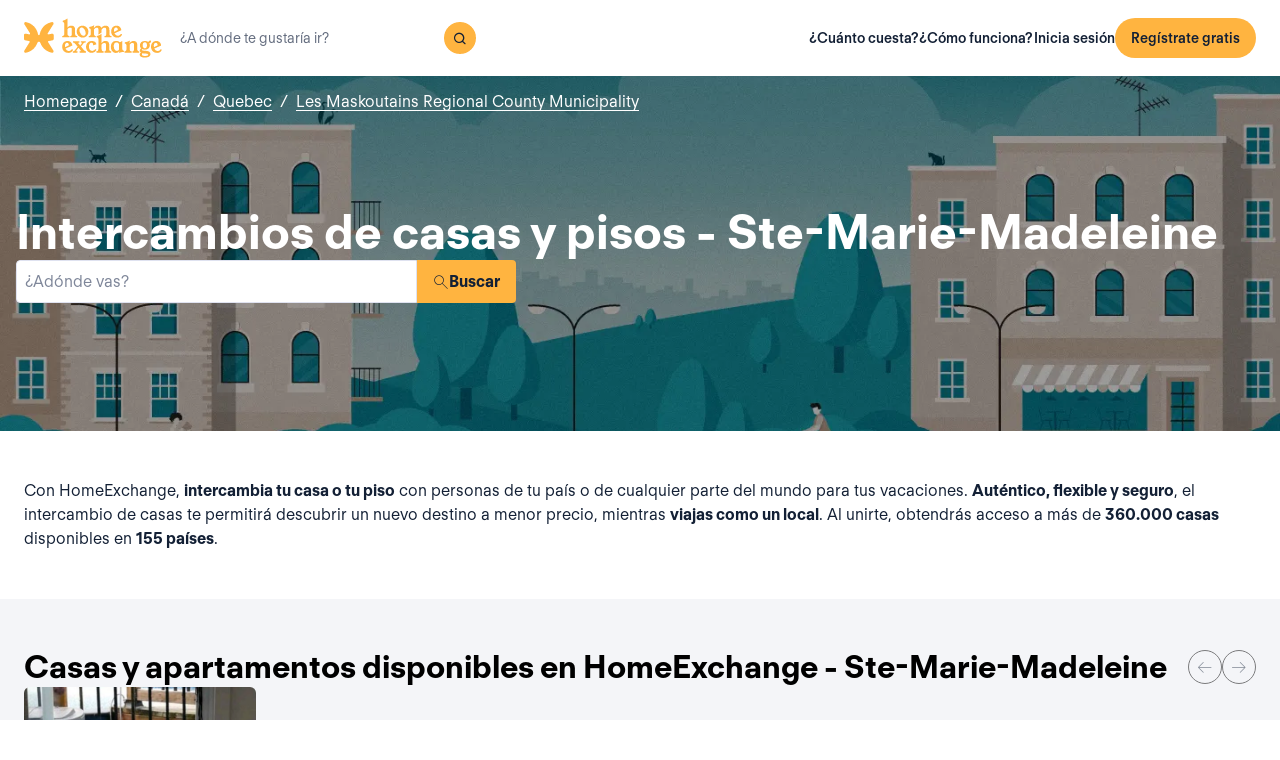

--- FILE ---
content_type: text/html; charset=utf-8
request_url: https://www.homeexchange.com/es/intercambio-casas-canada/quebec/les-maskoutains/ste-marie-madeleine
body_size: 15120
content:
<!DOCTYPE html><html lang="es" data-theme="regular"><head><meta charSet="utf-8"/><meta name="viewport" content="width=device-width, initial-scale=1"/><link rel="preload" as="image" href="https://image.homeexchange.fr/images/website/migration/footer/collection-footer.webp"/><link rel="preload" as="image" href="https://image.homeexchange.fr/images/website/migration/landing-page/he-logo-collection-white.svg"/><link rel="preload" as="image" href="https://image.homeexchange.fr/images/website/migration/footer/background-footer.webp"/><link rel="preload" as="image" href="https://image.homeexchange.fr/images/website/migration/destinations-pages/hero-background/default-destination-bg.webp"/><link rel="stylesheet" href="/_next/static/css/6d647b418a47e74e.css" data-precedence="next"/><link rel="stylesheet" href="/_next/static/css/b68128d5a81fd4dc.css" data-precedence="next"/><link rel="stylesheet" href="/_next/static/css/68627b6c95243c67.css" data-precedence="next"/><link rel="preload" as="script" fetchPriority="low" href="/_next/static/chunks/webpack-dbb2e7fe4e6a6483.js"/><script src="/_next/static/chunks/0937d497-44abb0f9355ace92.js" async=""></script><script src="/_next/static/chunks/470-0918ee5b8d87d2e7.js" async=""></script><script src="/_next/static/chunks/main-app-9456cb015476518f.js" async=""></script><script src="/_next/static/chunks/482-598eec787a3e3b8a.js" async=""></script><script src="/_next/static/chunks/232-119a4efcec9cadf3.js" async=""></script><script src="/_next/static/chunks/app/global-error-ebd16d4dfbd38eba.js" async=""></script><script src="/_next/static/chunks/920-1a36c72d6372ff12.js" async=""></script><script src="/_next/static/chunks/468-a19323dffbb290cd.js" async=""></script><script src="/_next/static/chunks/114-9f8c2422dd3e8b8f.js" async=""></script><script src="/_next/static/chunks/app/layout-e11c760501e2d81e.js" async=""></script><script src="/_next/static/chunks/app/(layoutClassic)/%5Blang%5D/destination/page-843ddeaf4c0c6182.js" async=""></script><title>Intercambio de casa: Ste-Marie-Madeleine, Canadá - HomeExchange</title><meta name="description" content="Ste-Marie-Madeleine, Canadá : Alójate gratis gracias al intercambio de casas y ahorra parte de tu \npresupuesto vacacional. En HomeExchange, casas en todo el mundo te están \nesperando."/><link rel="canonical" href="https://front-web-production.front.homeexchange.com/es/intercambio-casas-canada/quebec/les-maskoutains/ste-marie-madeleine"/><link rel="alternate" hrefLang="fr-FR" href="https://front-web-production.front.homeexchange.fr/echange-maison-canada/quebec/les-maskoutains/ste-marie-madeleine"/><link rel="alternate" hrefLang="x-default" href="https://front-web-production.front.homeexchange.com/home-exchange-canada/quebec/les-maskoutains/ste-marie-madeleine"/><link rel="alternate" hrefLang="es-ES" href="https://front-web-production.front.homeexchange.com/es/intercambio-casas-canada/quebec/les-maskoutains/ste-marie-madeleine"/><link rel="alternate" hrefLang="it-IT" href="https://front-web-production.front.homeexchange.it/scambio-casa-canada/quebec/les-maskoutains/ste-marie-madeleine"/><link rel="alternate" hrefLang="pt-PT" href="https://front-web-production.front.homeexchange.com/pt/troca-casa-canada/quebec/les-maskoutains/ste-marie-madeleine"/><link rel="alternate" hrefLang="pt-BR" href="https://front-web-production.front.homeexchange.com/pt/troca-casa-canada/quebec/les-maskoutains/ste-marie-madeleine"/><link rel="alternate" hrefLang="nl-NL" href="https://front-web-production.front.homeexchange.com/nl/huizen-ruil-canada/quebec/les-maskoutains/ste-marie-madeleine"/><link rel="alternate" hrefLang="en-US" href="https://front-web-production.front.homeexchange.com/home-exchange-canada/quebec/les-maskoutains/ste-marie-madeleine"/><link rel="alternate" hrefLang="de-DE" href="https://front-web-production.front.homeexchange.com/de/haus-tausch-canada/quebec/les-maskoutains/ste-marie-madeleine"/><link rel="alternate" hrefLang="da-DK" href="https://front-web-production.front.homeexchange.com/da/boligbytte-canada/quebec/les-maskoutains/ste-marie-madeleine"/><link rel="alternate" hrefLang="sv-SE" href="https://front-web-production.front.homeexchange.com/sv/hembyte-canada/quebec/les-maskoutains/ste-marie-madeleine"/><link rel="alternate" hrefLang="hr-HR" href="https://front-web-production.front.homeexchange.com/hr/zamjena-domova-canada/quebec/les-maskoutains/ste-marie-madeleine"/><link rel="alternate" hrefLang="nb-NO" href="https://front-web-production.front.homeexchange.com/nb/bolig-bytte-canada/quebec/les-maskoutains/ste-marie-madeleine"/><meta property="og:title" content="Intercambio de casa: Ste-Marie-Madeleine, Canadá - HomeExchange"/><meta property="og:description" content="Ste-Marie-Madeleine, Canadá : Alójate gratis gracias al intercambio de casas y ahorra parte de tu \npresupuesto vacacional. En HomeExchange, casas en todo el mundo te están \nesperando."/><meta property="og:site_name" content="HomeExchange"/><meta property="og:image" content="https://d2kzpkef14nfxb.cloudfront.net/images/website/meta-facebook/he_sharing.jpg"/><meta property="og:image:height" content="1200"/><meta property="og:image:width" content="630"/><meta property="og:type" content="website"/><meta name="twitter:card" content="summary_large_image"/><meta name="twitter:title" content="Intercambio de casa: Ste-Marie-Madeleine, Canadá - HomeExchange"/><meta name="twitter:description" content="Ste-Marie-Madeleine, Canadá : Alójate gratis gracias al intercambio de casas y ahorra parte de tu \npresupuesto vacacional. En HomeExchange, casas en todo el mundo te están \nesperando."/><meta name="twitter:image" content="https://d2kzpkef14nfxb.cloudfront.net/images/website/meta-facebook/he_sharing.jpg"/><meta name="twitter:image:height" content="1200"/><meta name="twitter:image:width" content="630"/><link rel="icon" href="/favicon.ico" type="image/x-icon" sizes="256x256"/><script src="/_next/static/chunks/polyfills-42372ed130431b0a.js" noModule=""></script></head><body><div hidden=""><!--$--><!--/$--></div><nav class="_navigation-bar_1oaxl_59 _is-light_1oaxl_69"><div class="_navigation-bar-left_1oaxl_108"><a href="/es/"><picture><source media="(min-width: 641px)"/><img height="30" src="https://image.homeexchange.fr/images/website/migration/navigation/logo-symbol.svg" alt="HomeExchange regular logo" class="_no-border_t81ta_80 _is-auto_t81ta_74 _logo-small_1oaxl_132"/></picture><picture><source media="(min-width: 641px)"/><img height="40" src="https://image.homeexchange.fr/images/website/migration/navigation/logo-integral.svg" alt="HomeExchange regular logo" class="_no-border_t81ta_80 _is-auto_t81ta_74 _logo-large_1oaxl_140"/></picture></a><form class="_search-bar_4y1x0_59 _search-bar_1oaxl_75"><div class="_search-wrapper_4y1x0_63"><input aria-activedescendant="" aria-autocomplete="list" aria-controls="downshift-_R_4mbrb_-menu" aria-expanded="false" aria-labelledby="downshift-_R_4mbrb_-label" autoComplete="off" id="downshift-_R_4mbrb_-input" role="combobox" type="text" placeholder="¿A dónde te gustaría ir?" class="_search-input_4y1x0_67" name="navbar-search" value=""/><button class="_button_1buw8_59 _is-icon-only_1buw8_88 _is-small_1buw8_91 _is-primary_1buw8_111 _search-button_4y1x0_87"><i class="icon ds-icon-magnifying-glass-rebranding is-medium"></i></button><ul class="_suggestions-list_4y1x0_94" id="downshift-_R_4mbrb_-menu" role="listbox" aria-labelledby="downshift-_R_4mbrb_-label" style="display:none"></ul></div></form></div><div class="_logged-out-menu_ma44l_59"><button class="_button_1buw8_59 _is-small_1buw8_91 _is-primary_1buw8_111 _logged-out-menu-button-mobile_ma44l_224" aria-label="Regístrate gratis">Regístrate gratis</button><button class="_button_1buw8_59 _is-icon-only_1buw8_88 _is-small_1buw8_91 _is-secondary_1buw8_115 _is-light_1buw8_123 _logged-out-menu-button-mobile_ma44l_224"><i class="icon ds-icon-menu-rebranding is-medium"></i></button><div class="_logged-out-menu-content_ma44l_65 _is-light_ma44l_183"><a href="https://www.homeexchange.com/es/p/subscription-homeexchange-es" class="_logged-out-menu-button-link_ma44l_79">¿Cuánto cuesta?</a><a href="https://www.homeexchange.com/es/p/como-funciona-es" class="_logged-out-menu-button-link_ma44l_79">¿Cómo funciona?</a><hr/><button class="_logged-out-menu-button-link_ma44l_79">Inicia sesión</button><button class="_button_1buw8_59 _is-primary_1buw8_111 _logged-out-menu-button-signup_ma44l_214" aria-label="Regístrate gratis">Regístrate gratis</button></div></div></nav><script type="application/ld+json">{"@context":"https://schema.org","@type":"BreadcrumbList","itemListElement":[{"@type":"ListItem","position":1,"name":"Homepage","item":"https://front-web-production.front.homeexchange.com/es/"},{"@type":"ListItem","position":2,"name":"Canadá","item":"https://front-web-production.front.homeexchange.com/es/intercambio-casas-canada"},{"@type":"ListItem","position":3,"name":"Quebec","item":"https://front-web-production.front.homeexchange.com/es/intercambio-casas-canada/quebec"},{"@type":"ListItem","position":4,"name":"Les Maskoutains Regional County Municipality","item":"https://front-web-production.front.homeexchange.com/es/intercambio-casas-canada/quebec/les-maskoutains-regional-county-municipality"},{"@type":"ListItem","position":5,"name":"Ste-Marie-Madeleine"}]}</script><section class="_hero_1rive_59 _is-medium_1rive_91 _cover_1rive_85"><div class="_hero-top-left_1rive_133"><nav class="_breadcrumbs_1h8xv_59 _color-inverted_1h8xv_71" aria-label="breadcrumbs"><ol><li><a href="/es/" class="_link_1wpqf_59 _is-inverted_1wpqf_83 _is-underlined_1wpqf_95 _breadcrumbs-link_1h8xv_66">Homepage</a><span>/</span></li><li><a href="/es/intercambio-casas-canada" class="_link_1wpqf_59 _is-inverted_1wpqf_83 _is-underlined_1wpqf_95 _breadcrumbs-link_1h8xv_66">Canadá</a><span>/</span></li><li><a href="/es/intercambio-casas-canada/quebec" class="_link_1wpqf_59 _is-inverted_1wpqf_83 _is-underlined_1wpqf_95 _breadcrumbs-link_1h8xv_66">Quebec</a><span>/</span></li><li><a href="/es/intercambio-casas-canada/quebec/les-maskoutains-regional-county-municipality" class="_link_1wpqf_59 _is-inverted_1wpqf_83 _is-underlined_1wpqf_95 _breadcrumbs-link_1h8xv_66">Les Maskoutains Regional County Municipality</a></li></ol></nav></div><div class="_hero-body_1rive_71 _cover_1rive_85"><div class="_container_s5hqu_59"><div class="_title-container_kq6yl_59 _color-inverted_kq6yl_62"><h1 class="_title_kq6yl_59 _is-1_kq6yl_91">Intercambios de casas y pisos - Ste-Marie-Madeleine</h1></div><div class="_autocomplete_1st1t_59"><form class="_autocomplete-container_1st1t_68"><div class="_input-button-container_1st1t_73"><label id="hero-search-bar-label" for="hero-search-bar-input" hidden="">¿Adónde vas?</label><input class="_autocomplete-input_1st1t_79" type="text" placeholder="¿Adónde vas?" aria-activedescendant="" aria-autocomplete="list" aria-controls="hero-search-bar-menu" aria-expanded="false" aria-labelledby="hero-search-bar-label" autoComplete="off" id="hero-search-bar-input" role="combobox" value=""/><button aria-label="Buscar" class="_autocomplete-button_1st1t_93"><i class="icon ds-icon-search is-medium"></i>Buscar</button></div></form><ul class="_suggestions-container_1st1t_117" id="hero-search-bar-menu" role="listbox" aria-labelledby="hero-search-bar-label" data-test="false" aria-busy="true"></ul></div></div></div><img src="https://image.homeexchange.fr/images/website/migration/destinations-pages/hero-background/default-destination-bg.webp" alt="Ste-Marie-Madeleine" class="_image_1rive_111 _cover_1rive_85"/></section><section class="_section_147ce_59"><div class="_content_147ce_62 _has-medium-padding_147ce_71"><div class="_container_s5hqu_59"><div class="_text_12s8z_59 _color-primary_12s8z_80">Con HomeExchange, <b>intercambia tu casa o tu piso</b> con personas de tu país o de cualquier parte del mundo para tus vacaciones. <b>Auténtico, flexible y seguro</b>, el intercambio de casas te permitirá descubrir un nuevo destino a menor precio, mientras <b>viajas como un local</b>. Al unirte, obtendrás acceso a más de <b>360.000 casas</b> disponibles en <b>155 países</b>.</div></div></div></section><section class="_section_147ce_59"><div class="_content_147ce_62 _has-medium-padding_147ce_71"><div class="_container_s5hqu_59"><div class="_flex_pd8jv_59 _flex-row_pd8jv_64 _justify-space-between_pd8jv_79 _align-center_pd8jv_91 _nowrap_pd8jv_100 _is-full-width_pd8jv_109 _gap-1_pd8jv_149"><div class="_title-container_kq6yl_59"><h2 class="_title_kq6yl_59 _is-2_kq6yl_104">Casas y apartamentos disponibles en HomeExchange - Ste-Marie-Madeleine</h2></div><div class="_flex_pd8jv_59 _flex-row_pd8jv_64 _justify-start_pd8jv_70 _align-start_pd8jv_85 _nowrap_pd8jv_100 _gap-2_pd8jv_152 _hide-on-mobile_pd8jv_121"><button class="_icon-button_tbb98_59 _disabled_tbb98_77 _size-medium_tbb98_71" aria-label="Previous" disabled=""><i class="icon ds-icon-arrow-thin is-medium"></i></button><button class="_icon-button_tbb98_59 _disabled_tbb98_77 _size-medium_tbb98_71" aria-label="Next" disabled=""><i class="icon ds-icon-arrow-thin-right is-medium"></i></button></div></div><div class="_carousel_1wuxn_59"><ul class="_carousel-content_1wuxn_63 _gap-8_1wuxn_101"><li class="_carousel-item_swuhb_59" style="width:100px;flex-shrink:0"><div class="_card_55lqx_59 _card-list_55lqx_95"><a class="_card-title-link_55lqx_352" target="_blank" title="Casa de David" href="/es/casas-de-vacaciones/1983575" rel="noreferrer noopener"></a><div class="_tag_55lqx_114"></div><div class="_card-img-wrapper_55lqx_75"><div class="_card-slider-container_55lqx_69"><div class="_card-slider-wrapper_55lqx_234"><div class="_card-slider-item_55lqx_239"><img class="_card-img_55lqx_75" src="https://image.homeexchange.fr/images/home/3824106/1983575/1825086262013462.jpg" alt="Casa de David" loading="lazy"/></div></div></div><button class="_card-img-user-button_55lqx_85" aria-label="User image"><img class="_card-img-user_55lqx_85" src="https://image.homeexchange.fr/images/user/3824106/1825768681480969.jpg" alt="Casa de David" width="56" height="56" loading="lazy"/></button><div class="_card-icons_55lqx_269"></div></div><div class="_card-content_55lqx_72"><div class="_card-title-wrapper_55lqx_323"><div class="_card-title-content_55lqx_330"><i class="icon ds-icon-checkbox-fill is-large is-secondary _card-verify_55lqx_320"></i><span class="_card-title-content-text_55lqx_330"><div class="_title-container_kq6yl_59"><h3 class="_title_kq6yl_59 _is-3_kq6yl_114 _card-title_55lqx_323" title="Casa de David">Casa de David</h3></div></span></div></div><div class="_flex_pd8jv_59 _flex-column_pd8jv_67 _justify-start_pd8jv_70 _align-start_pd8jv_85 _wrap_pd8jv_97 _is-full-width_pd8jv_109 _gap-1_pd8jv_149"><div class="_text_12s8z_59 _color-primary_12s8z_80 _card-location_55lqx_369">Canadá, Ste-Marie-Madeleine</div><div class="_text_12s8z_59 _color-primary_12s8z_80">3 dormitorios<span class="_card-dot_55lqx_391">•</span>4 camas</div></div><div class="_card-footer_55lqx_395"><div class="_card-gp-wrapper_55lqx_400"><div class="_text_12s8z_59 _color-primary_12s8z_80 _card-gp_55lqx_400">150 GuestPoints / noche</div></div></div></div></div></li></ul></div><div class="_block_if75d_59 _has-text-right_if75d_77"><a href="/es/search-v2/ste-marie-madeleine" class="_link_1wpqf_59 _is-primary_1wpqf_71 _is-underlined_1wpqf_95">Ver más casas</a></div></div></div></section><section class="_section_147ce_59"><div class="_content_147ce_62 _has-medium-padding_147ce_71"><div class="_container_s5hqu_59"><div class="_title-container_kq6yl_59"><h2 class="_title_kq6yl_59 _is-2_kq6yl_104">¿Cómo funciona el intercambio de casas?</h2></div><div class="_text_12s8z_59 _color-primary_12s8z_80">En HomeExchange es gratis registrarse, después los miembros pueden abonar la cuota anual de 175 € para tener acceso a intercambios de casas ilimitados durante un año.</div><div class="_columns_17a5v_59"><div class="_column_17a5v_59 _is-3_17a5v_218"><button class="_info-card_fprxc_59" type="button" aria-haspopup="dialog" aria-expanded="false" aria-controls="radix-_R_2u8lubsnqbrb_" data-state="closed"><i class="icon ds-icon-gp is-5xl is-secondary"></i><div class="_info-card-text_fprxc_71">GuestPoints</div></button><button class="_info-card_fprxc_59" type="button" aria-haspopup="dialog" aria-expanded="false" aria-controls="radix-_R_4u8lubsnqbrb_" data-state="closed"><i class="icon ds-icon-types_of_exchanges is-5xl is-secondary"></i><div class="_info-card-text_fprxc_71">Dos tipos de intercambio</div></button><button class="_info-card_fprxc_59" type="button" aria-haspopup="dialog" aria-expanded="false" aria-controls="radix-_R_6u8lubsnqbrb_" data-state="closed"><i class="icon ds-icon-membership is-5xl is-secondary"></i><div class="_info-card-text_fprxc_71">Los miembros de HomeExchange</div></button><button class="_info-card_fprxc_59" type="button" aria-haspopup="dialog" aria-expanded="false" aria-controls="radix-_R_8u8lubsnqbrb_" data-state="closed"><i class="icon ds-icon-guarantees is-5xl is-secondary"></i><div class="_info-card-text_fprxc_71">Las garantías de HomeExchange</div></button></div><div class="_column_17a5v_59"><video class="_video_1py8f_59 " poster="https://image.homeexchange.fr/images/website/migration/placeholders/poster_video_default.webp" controls=""><source src="https://d2kzpkef14nfxb.cloudfront.net/images/website/home_page/MASTER_CONVICTION_es.mp4" type="video/mp4"/><track kind="captions"/></video></div></div></div></div></section><section class="_section_147ce_59"><div class="_content_147ce_62 _has-medium-padding_147ce_71"><div class="_container_s5hqu_59"><div class="_title-container_kq6yl_59"><h2 class="_title_kq6yl_59 _is-2_kq6yl_104">Intercambio de casas de vacaciones - ste-marie-madeleine</h2></div><div class="_text_12s8z_59 _color-primary_12s8z_80">HomeExchange ha hecho posible que sus miembros puedan viajar a cualquier parte del mundo. No se preocupe por los gastos de alojamiento, ya que le garantizamos que encontrará una casa o apartamento para sus próximas vacaciones.</div><div class="_text_12s8z_59 _color-primary_12s8z_80">Gracias a nuestra amplia red, podrá compartir su casa o apartamento durante las vacaciones con personas de todo el mundo. HomeExchange no solo es gratuito, flexible y seguro, sino que además descubrirás un nuevo país mientras vives como un lugareño más.</div><div class="_text_12s8z_59 _color-primary_12s8z_80">¿A qué espera?  Únase a nosotros registrándose gratuitamente en nuestro sitio. ¡Una vez completado tu registro tendrás acceso a todo nuestro catálogo de casas y apartamentos situados en los lugares más bellos de todo el mundo!</div><a href="/es/#signup" class="_button_y1at0_59 _is-primary_y1at0_81 _is-medium_y1at0_278">Regístrate gratis</a></div></div></section><script type="application/ld+json">{"@context":"https://schema.org","@type":"FAQPage","mainEntity":[{"@type":"Question","name":"¿Cómo funciona el intercambio de casas?","acceptedAnswer":{"@type":"Answer","text":"Con HomeExchange puedes intercambiar tu casa recíprocamente con otro miembro o utilizar tus GuestPoints para hacer un intercambio no recíproco. Los GuestPoints son puntos que se consiguen al alojar a otros miembros en tu casa cuando haces intercambios no recíprocos. Todos los intercambios están cubiertos en caso de daños, robo y cancelación."}},{"@type":"Question","name":"¿Cuáles son las ventajas del intercambio de casas?","acceptedAnswer":{"@type":"Answer","text":"Es una forma responsable y económica de viajar de manera segura dentro de una comunidad de confianza. HomeExchange es el primer sitio web de intercambio de casas del mundo, con más de 270.000 casas en 145 países."}},{"@type":"Question","name":"¿Cuánto cuesta hacer un intercambio de casa en HomeExchange?","acceptedAnswer":{"@type":"Answer","text":"Gracias a la suscripción anual de HomeExchange, por 175 € al año, podrás organizar todos los intercambios que desees durante 12 meses, sin costes adicionales."}},{"@type":"Question","name":"¿Cómo funcionan las garantías de HomeExchange?","acceptedAnswer":{"@type":"Answer","text":"Las garantías de HomeExchange incluyen la reubicación en otro alojamiento en caso de cancelación por parte del anfitrión y un seguro en caso de daños o robo."}},{"@type":"Question","name":"¿Puedo intercambiar mi alojamiento si vivo de alquiler?","acceptedAnswer":{"@type":"Answer","text":"Sí, puedes hacer un intercambio de casa salvo que en el contrato de alquiler se estipule lo contrario. No es necesario avisar al propietario de la casa, porque no se trata de un subalquiler: de hecho, no hay intercambio monetario."}},{"@type":"Question","name":"¿Y si la situación sanitaria no me permite viajar?","acceptedAnswer":{"@type":"Answer","text":"En caso de cancelación por Covid, los GuestPoints que se hayan utilizado durante el intercambio se reembolsarán íntegramente. HomeExchange también ofrece el segundo año de suscripción gratis a los miembros que no pudieron hacer intercambios debido a la situación sanitaria."}},{"@type":"Question","name":"¿Tengo que intercambiar mi casa por otra similar?","acceptedAnswer":{"@type":"Answer","text":"No, puedes hacer intercambios con cualquier tipo de vivienda, no importa el tipo de casa que tengas: un pequeño estudio en la ciudad por un chalet junto al mar, una granja en el campo por una casa en una urbanización. Todo es posible porque siempre hay opciones para todos los gustos y deseos."}}]}</script><section class="_section_147ce_59"><div class="_content_147ce_62 _has-medium-padding_147ce_71"><div class="_container_s5hqu_59"><div class="_title-container_kq6yl_59"><h2 class="_title_kq6yl_59 _is-2_kq6yl_104">Preguntas Frecuentes</h2></div><div class="" data-orientation="vertical"><div data-state="closed" data-orientation="vertical" class="_accordion-item_1xzvb_59"><h3 data-orientation="vertical" data-state="closed" class="_accordion-header_1xzvb_68"><button type="button" aria-controls="radix-_R_jailubsnqbrb_" aria-expanded="false" data-state="closed" data-orientation="vertical" id="radix-_R_3ailubsnqbrb_" class="_accordion-trigger_1xzvb_73" data-radix-collection-item="">¿Cómo funciona el intercambio de casas?<i class="icon ds-icon-up-arrow is-medium"></i></button></h3><div data-state="closed" id="radix-_R_jailubsnqbrb_" hidden="" role="region" aria-labelledby="radix-_R_3ailubsnqbrb_" data-orientation="vertical" class="_accordion-content_1xzvb_93" style="--radix-accordion-content-height:var(--radix-collapsible-content-height);--radix-accordion-content-width:var(--radix-collapsible-content-width)"></div></div><div data-state="closed" data-orientation="vertical" class="_accordion-item_1xzvb_59"><h3 data-orientation="vertical" data-state="closed" class="_accordion-header_1xzvb_68"><button type="button" aria-controls="radix-_R_lailubsnqbrb_" aria-expanded="false" data-state="closed" data-orientation="vertical" id="radix-_R_5ailubsnqbrb_" class="_accordion-trigger_1xzvb_73" data-radix-collection-item="">¿Cuáles son las ventajas del intercambio de casas?<i class="icon ds-icon-up-arrow is-medium"></i></button></h3><div data-state="closed" id="radix-_R_lailubsnqbrb_" hidden="" role="region" aria-labelledby="radix-_R_5ailubsnqbrb_" data-orientation="vertical" class="_accordion-content_1xzvb_93" style="--radix-accordion-content-height:var(--radix-collapsible-content-height);--radix-accordion-content-width:var(--radix-collapsible-content-width)"></div></div><div data-state="closed" data-orientation="vertical" class="_accordion-item_1xzvb_59"><h3 data-orientation="vertical" data-state="closed" class="_accordion-header_1xzvb_68"><button type="button" aria-controls="radix-_R_nailubsnqbrb_" aria-expanded="false" data-state="closed" data-orientation="vertical" id="radix-_R_7ailubsnqbrb_" class="_accordion-trigger_1xzvb_73" data-radix-collection-item="">¿Cuánto cuesta hacer un intercambio de casa en HomeExchange?<i class="icon ds-icon-up-arrow is-medium"></i></button></h3><div data-state="closed" id="radix-_R_nailubsnqbrb_" hidden="" role="region" aria-labelledby="radix-_R_7ailubsnqbrb_" data-orientation="vertical" class="_accordion-content_1xzvb_93" style="--radix-accordion-content-height:var(--radix-collapsible-content-height);--radix-accordion-content-width:var(--radix-collapsible-content-width)"></div></div><div data-state="closed" data-orientation="vertical" class="_accordion-item_1xzvb_59"><h3 data-orientation="vertical" data-state="closed" class="_accordion-header_1xzvb_68"><button type="button" aria-controls="radix-_R_pailubsnqbrb_" aria-expanded="false" data-state="closed" data-orientation="vertical" id="radix-_R_9ailubsnqbrb_" class="_accordion-trigger_1xzvb_73" data-radix-collection-item="">¿Cómo funcionan las garantías de HomeExchange?<i class="icon ds-icon-up-arrow is-medium"></i></button></h3><div data-state="closed" id="radix-_R_pailubsnqbrb_" hidden="" role="region" aria-labelledby="radix-_R_9ailubsnqbrb_" data-orientation="vertical" class="_accordion-content_1xzvb_93" style="--radix-accordion-content-height:var(--radix-collapsible-content-height);--radix-accordion-content-width:var(--radix-collapsible-content-width)"></div></div><div data-state="closed" data-orientation="vertical" class="_accordion-item_1xzvb_59"><h3 data-orientation="vertical" data-state="closed" class="_accordion-header_1xzvb_68"><button type="button" aria-controls="radix-_R_railubsnqbrb_" aria-expanded="false" data-state="closed" data-orientation="vertical" id="radix-_R_bailubsnqbrb_" class="_accordion-trigger_1xzvb_73" data-radix-collection-item="">¿Puedo intercambiar mi alojamiento si vivo de alquiler?<i class="icon ds-icon-up-arrow is-medium"></i></button></h3><div data-state="closed" id="radix-_R_railubsnqbrb_" hidden="" role="region" aria-labelledby="radix-_R_bailubsnqbrb_" data-orientation="vertical" class="_accordion-content_1xzvb_93" style="--radix-accordion-content-height:var(--radix-collapsible-content-height);--radix-accordion-content-width:var(--radix-collapsible-content-width)"></div></div><div data-state="closed" data-orientation="vertical" class="_accordion-item_1xzvb_59"><h3 data-orientation="vertical" data-state="closed" class="_accordion-header_1xzvb_68"><button type="button" aria-controls="radix-_R_tailubsnqbrb_" aria-expanded="false" data-state="closed" data-orientation="vertical" id="radix-_R_dailubsnqbrb_" class="_accordion-trigger_1xzvb_73" data-radix-collection-item="">¿Y si la situación sanitaria no me permite viajar?<i class="icon ds-icon-up-arrow is-medium"></i></button></h3><div data-state="closed" id="radix-_R_tailubsnqbrb_" hidden="" role="region" aria-labelledby="radix-_R_dailubsnqbrb_" data-orientation="vertical" class="_accordion-content_1xzvb_93" style="--radix-accordion-content-height:var(--radix-collapsible-content-height);--radix-accordion-content-width:var(--radix-collapsible-content-width)"></div></div><div data-state="closed" data-orientation="vertical" class="_accordion-item_1xzvb_59"><h3 data-orientation="vertical" data-state="closed" class="_accordion-header_1xzvb_68"><button type="button" aria-controls="radix-_R_vailubsnqbrb_" aria-expanded="false" data-state="closed" data-orientation="vertical" id="radix-_R_failubsnqbrb_" class="_accordion-trigger_1xzvb_73" data-radix-collection-item="">¿Tengo que intercambiar mi casa por otra similar?<i class="icon ds-icon-up-arrow is-medium"></i></button></h3><div data-state="closed" id="radix-_R_vailubsnqbrb_" hidden="" role="region" aria-labelledby="radix-_R_failubsnqbrb_" data-orientation="vertical" class="_accordion-content_1xzvb_93" style="--radix-accordion-content-height:var(--radix-collapsible-content-height);--radix-accordion-content-width:var(--radix-collapsible-content-width)"></div></div></div></div></div></section><!--$--><!--/$--><footer><div class="_footer_1pajj_59 _is-light_1pajj_68"><div class="_banner_1pajj_74"><div class="_banner-inner_1pajj_83"><a href="/es/collection"><div class="_flex_pd8jv_59 _flex-row_pd8jv_64 _justify-space-between_pd8jv_79 _align-start_pd8jv_85 _wrap_pd8jv_97 _is-full-width_pd8jv_109 _footer-cta-banner_1pajj_102"><div class="_container-img_1pajj_119"><img src="https://image.homeexchange.fr/images/website/migration/footer/collection-footer.webp" alt="collection" height="250"/></div><div class="_banner-wrapper_1pajj_138"><img class="_banner-img_1pajj_186" src="https://image.homeexchange.fr/images/website/migration/landing-page/he-logo-collection-white.svg" alt="collection" width="122"/><div class="_container-text_1pajj_151"><div class="_banner-text_1pajj_157">HomeExchange Collection, la comunidad internacional exclusiva de propietarios de casas de alto nivel.</div><div class="_banner-cta_1pajj_164">Descubre Collection</div></div></div></div></a></div></div><div class="_columns-content-wrapper_1pajj_190"><div class="_columns_17a5v_59"><div class="_column_17a5v_59 _columns-content_1pajj_190"><div class="_contents_1pajj_209"><div class="_flex_pd8jv_59 _flex-column_pd8jv_67 _justify-start_pd8jv_70 _align-start_pd8jv_85 _wrap_pd8jv_97 _gap-10_pd8jv_176"><div class="_flex_pd8jv_59 _flex-row_pd8jv_64 _justify-start_pd8jv_70 _align-start_pd8jv_85 _wrap_pd8jv_97 _gap-6_pd8jv_164"><picture><source media="(min-width: 641px)"/><img src="https://image.homeexchange.fr/images/website/migration/navigation/logo-integral.svg" alt="logo-he-regular" class="_no-border_t81ta_80 _is-auto_t81ta_74 _logo-he_vlsrj_75"/></picture><div class="_text_12s8z_59 _color-secondary_12s8z_83 _size-sm_12s8z_116">Copyright © 2026 HomeExchange<!-- --> | <!-- -->Todos los derechos reservados</div><div class="_flex_pd8jv_59 _flex-row_pd8jv_64 _justify-start_pd8jv_70 _align-start_pd8jv_85 _wrap_pd8jv_97 _gap-2_pd8jv_152 _container-logo_vlsrj_59"><a href="https://www.facebook.com/homeexchangecom/" target="_blank" class="_link_1wpqf_59 _is-primary_1wpqf_71" aria-label="facebook"><i class="icon ds-icon-facebook-rebranding is-large is-dark"></i></a><a href="https://instagram.com/homeexchangecom" target="_blank" class="_link_1wpqf_59 _is-primary_1wpqf_71" aria-label="instagram"><i class="icon ds-icon-instagram-rebranding is-large is-dark"></i></a><a href="https://www.tiktok.com/@homeexchangecom" target="_blank" class="_link_1wpqf_59 _is-primary_1wpqf_71" aria-label="tiktok"><i class="icon ds-icon-tiktok-rebranding is-large is-dark"></i></a><a href="https://www.linkedin.com/company/homeexchange-com" target="_blank" class="_link_1wpqf_59 _is-primary_1wpqf_71" aria-label="linkedin"><i class="icon ds-icon-linkedin-rebranding is-large is-dark"></i></a><a href="https://twitter.com/HomeExchangecom" target="_blank" class="_link_1wpqf_59 _is-primary_1wpqf_71" aria-label="X"><i class="icon ds-icon-x-rebranding is-large is-dark"></i></a><a href="https://youtube.com/HomeExchangecom" target="_blank" class="_link_1wpqf_59 _is-primary_1wpqf_71" aria-label="youtube"><i class="icon ds-icon-youtube-rebranding is-large is-dark"></i></a></div></div><div class="_flex_pd8jv_59 _flex-row_pd8jv_64 _justify-start_pd8jv_70 _align-start_pd8jv_85 _nowrap_pd8jv_100 _gap-2_pd8jv_152"><picture><source media="(min-width: 641px)"/><img src="https://image.homeexchange.fr/images/website/migration/footer/b_corp_english_logo.webp" alt="b-corp" class="_no-border_t81ta_80 _is-auto_t81ta_74" style="max-height:80px"/></picture></div></div></div></div><div class="_column_17a5v_59 _columns-content_1pajj_190"><div class="_text_12s8z_59 _color-primary_12s8z_80 _title_1pajj_205">HomeExchange</div><div class="_contents_1pajj_209"><a href="https://www.homeexchange.com/es/p/about-us-es" class="_link_1wpqf_59 _is-primary_1wpqf_71 _content_1pajj_209">Información</a><a href="https://www.homeexchange.com/es/p/nuestro-equipo" class="_link_1wpqf_59 _is-primary_1wpqf_71 _content_1pajj_209">Nuestro equipo</a><a href="https://www.homeexchange.com/es/p/join-us-es" class="_link_1wpqf_59 _is-primary_1wpqf_71 _content_1pajj_209">Empleo</a><a href="https://www.homeexchange.com/es/blog/" class="_link_1wpqf_59 _is-primary_1wpqf_71 _content_1pajj_209">Blog</a><a href="https://www.homeexchange.com/es/p/aplicacion-movil" class="_link_1wpqf_59 _is-primary_1wpqf_71 _content_1pajj_209">Aplicaciones móviles</a><a href="https://www.homeexchange.com/es/p/nuestra-comunidad-es" class="_link_1wpqf_59 _is-primary_1wpqf_71 _content_1pajj_209">Comunidad</a><a href="https://www.homeexchange.com/es/p/prensa" class="_link_1wpqf_59 _is-primary_1wpqf_71 _content_1pajj_209">Prensa</a></div></div><div class="_column_17a5v_59 _columns-content_1pajj_190"><div class="_text_12s8z_59 _color-primary_12s8z_80 _title_1pajj_205">Saber más</div><div class="_contents_1pajj_209"><a href="https://www.homeexchange.com/es/p/principios-intercambio-casa" class="_link_1wpqf_59 _is-primary_1wpqf_71 _content_1pajj_209">Nuestros principios</a><a href="https://www.homeexchange.com/es/p/como-funciona-es" class="_link_1wpqf_59 _is-primary_1wpqf_71 _content_1pajj_209">¿Cómo funciona?</a><a href="https://www.homeexchange.com/es/p/los-guestpoints" class="_link_1wpqf_59 _is-primary_1wpqf_71 _content_1pajj_209">GuestPoints</a><a href="https://www.homeexchange.com/es/p/subscription-homeexchange-es" class="_link_1wpqf_59 _is-primary_1wpqf_71 _content_1pajj_209">¿Cuánto cuesta?</a><a href="https://www.homeexchange.com/es/p/service-homeexchange-es" class="_link_1wpqf_59 _is-primary_1wpqf_71 _content_1pajj_209">Garantías</a><a href="https://www.homeexchange.com/p/palabra-de-homeexchanger" class="_link_1wpqf_59 _is-primary_1wpqf_71 _content_1pajj_209">Consejos</a><a href="/es/sponsorship" class="_link_1wpqf_59 _is-primary_1wpqf_71 _content_1pajj_209">Invitar amigos</a></div></div><div class="_column_17a5v_59 _columns-content_1pajj_190"><div class="_text_12s8z_59 _color-primary_12s8z_80 _title_1pajj_205">Ayuda</div><div class="_contents_1pajj_209"><a href="https://homeexchangehelp.zendesk.com/hc/es" class="_link_1wpqf_59 _is-primary_1wpqf_71 _content_1pajj_209">FAQ</a><a href="https://forum.homeexchange.com/c/espanol/22" class="_link_1wpqf_59 _is-primary_1wpqf_71 _content_1pajj_209">Foro</a><a href="https://www.homeexchange.com/es/contacto-homeexchange" class="_link_1wpqf_59 _is-primary_1wpqf_71 _content_1pajj_209">Contacte con nosotros</a><a href="https://www.homeexchange.com/es/p/happiness-team-es" class="_link_1wpqf_59 _is-primary_1wpqf_71 _content_1pajj_209">Siempre contigo</a></div></div><div class="_column_17a5v_59 _columns-content_1pajj_190"><div class="_text_12s8z_59 _color-primary_12s8z_80 _title_1pajj_205">Categorías</div><div class="_contents_1pajj_209"><a href="/p/opiniones-videos" class="_link_1wpqf_59 _is-primary_1wpqf_71 _content_1pajj_209">Opiniones en video</a><a href="/p/promo-homeexchange-es" class="_link_1wpqf_59 _is-primary_1wpqf_71 _content_1pajj_209">Oferta exclusiva de invitación</a><a href="/p/alquiler-vacacional" class="_link_1wpqf_59 _is-primary_1wpqf_71 _content_1pajj_209">El intercambio de casas: la alternativa al alquiler vacacional</a><a href="/p/donde-ir-de-vacaciones" class="_link_1wpqf_59 _is-primary_1wpqf_71 _content_1pajj_209">¿Dónde ir de vacaciones?</a><a href="/p/guia-alojamientos-accesibles" class="_link_1wpqf_59 _is-primary_1wpqf_71 _content_1pajj_209">Alojamientos accesibles para personas con movilidad reducida</a><a href="/p/vacaciones-escolares-europa" class="_link_1wpqf_59 _is-primary_1wpqf_71 _content_1pajj_209">Vacaciones escolares de Europa</a><a href="/p/guide-viajar-sostenible" class="_link_1wpqf_59 _is-primary_1wpqf_71 _content_1pajj_209">Guía : Cómo viajar de manera sostenible</a><a href="/p/homeexchange-academia-es" class="_link_1wpqf_59 _is-primary_1wpqf_71 _content_1pajj_209">La Academia HomeExchange</a><a href="/p/donde-ir-puente-de-noviembre" class="_link_1wpqf_59 _is-primary_1wpqf_71 _content_1pajj_209">Dónde ir en el Puente de Noviembre</a><a href="/p/grupos-facebook-homeexchange" class="_link_1wpqf_59 _is-primary_1wpqf_71 _content_1pajj_209">Grupos de Facebook</a><a href="/p/como-viajar-barato" class="_link_1wpqf_59 _is-primary_1wpqf_71 _content_1pajj_209">Viajes baratos</a><a href="/p/viajar-con-mascotas" class="_link_1wpqf_59 _is-primary_1wpqf_71 _content_1pajj_209">Viajes con mascotas</a><a href="/p/casas-rurales" class="_link_1wpqf_59 _is-primary_1wpqf_71 _content_1pajj_209">Casas rurales en España</a><a href="/p/viajes-por-europa" class="_link_1wpqf_59 _is-primary_1wpqf_71 _content_1pajj_209">Viajes por Europa</a><a href="/p/intercambio-de-pisos" class="_link_1wpqf_59 _is-primary_1wpqf_71 _content_1pajj_209">Intercambio de pisos</a><a href="/p/vacaciones-navidad" class="_link_1wpqf_59 _is-primary_1wpqf_71 _content_1pajj_209">Vacaciones Navidad</a><a href="/p/vacaciones-verano" class="_link_1wpqf_59 _is-primary_1wpqf_71 _content_1pajj_209">Dónde ir de vacaciones este verano</a><a href="/p/referral-promo-sponsored" class="_link_1wpqf_59 _is-primary_1wpqf_71 _content_1pajj_209">Oferta especial patrocinada</a><a href="/p/referral-promo-sponsor" class="_link_1wpqf_59 _is-primary_1wpqf_71 _content_1pajj_209">Patrocinador de oferta especial</a><a href="/p/promo-homeexchange-es" class="_link_1wpqf_59 _is-primary_1wpqf_71 _content_1pajj_209">Oferta exclusiva</a><a href="/p/colaboraciones" class="_link_1wpqf_59 _is-primary_1wpqf_71 _content_1pajj_209">Colaboraciones</a><a href="/p/homeexchange-day-es" class="_link_1wpqf_59 _is-primary_1wpqf_71 _content_1pajj_209">HomeExchange Days: participa en el evento de intercambio de casas más grande del mundo</a><a href="/p/vacaciones-escolares-europa" class="_link_1wpqf_59 _is-primary_1wpqf_71 _content_1pajj_209">Vacaciones escolares de Europa 2025/2026</a></div></div></div></div><div class="_footer-headband_1pajj_218"><div class="_container_s5hqu_59"><div class="_flex_pd8jv_59 _flex-row_pd8jv_64 _justify-center_pd8jv_76 _align-center_pd8jv_91 _wrap_pd8jv_97 _gap-2_pd8jv_152"><div class="_footer-headband-content_1pajj_229 _is-center_1pajj_241"><div class="_flex_pd8jv_59 _flex-row_pd8jv_64 _justify-start_pd8jv_70 _align-center_pd8jv_91 _wrap_pd8jv_97 _gap-3_pd8jv_155"><a href="/es/p/general-terms-of-use" class="_link_1wpqf_59 _is-primary_1wpqf_71 _headband-content_1pajj_236">Condicionesd de Uso</a></div><div class="_flex_pd8jv_59 _flex-row_pd8jv_64 _justify-start_pd8jv_70 _align-center_pd8jv_91 _wrap_pd8jv_97 _gap-3_pd8jv_155"><a href="/es/p/member-code-of-conduct" class="_link_1wpqf_59 _is-primary_1wpqf_71 _headband-content_1pajj_236">Código de Conducta</a></div><div class="_flex_pd8jv_59 _flex-row_pd8jv_64 _justify-start_pd8jv_70 _align-center_pd8jv_91 _wrap_pd8jv_97 _gap-3_pd8jv_155"><a href="/es/p/privacy-policy" class="_link_1wpqf_59 _is-primary_1wpqf_71 _headband-content_1pajj_236">Política de Privacidad</a></div><div class="_flex_pd8jv_59 _flex-row_pd8jv_64 _justify-start_pd8jv_70 _align-center_pd8jv_91 _wrap_pd8jv_97 _gap-3_pd8jv_155"><a href="/es/p/cookie-policy" class="_link_1wpqf_59 _is-primary_1wpqf_71 _headband-content_1pajj_236">Política de cookies</a></div><div class="_flex_pd8jv_59 _flex-row_pd8jv_64 _justify-start_pd8jv_70 _align-center_pd8jv_91 _wrap_pd8jv_97 _gap-3_pd8jv_155"><a href="/p/menciones-legales" class="_link_1wpqf_59 _is-primary_1wpqf_71 _headband-content_1pajj_236">Menciones legales</a></div><div class="_flex_pd8jv_59 _flex-row_pd8jv_64 _justify-start_pd8jv_70 _align-center_pd8jv_91 _wrap_pd8jv_97 _gap-3_pd8jv_155"><a href="/es/sitemaps" class="_link_1wpqf_59 _is-primary_1wpqf_71 _headband-content_1pajj_236">Mapa del sitio</a></div><div class="_flex_pd8jv_59 _flex-row_pd8jv_64 _justify-start_pd8jv_70 _align-start_pd8jv_85 _wrap_pd8jv_97 _gap-3_pd8jv_155"><button type="button" role="combobox" aria-controls="radix-_R_debrb_" aria-expanded="false" aria-autocomplete="none" dir="ltr" data-state="closed" class="_select-trigger_1s79x_59" aria-label="Food"><i class="icon ds-icon-world-rebranding is-medium"></i><span aria-label="Español" style="pointer-events:none">Español</span></button><select aria-hidden="true" tabindex="-1" style="position:absolute;border:0;width:1px;height:1px;padding:0;margin:-1px;overflow:hidden;clip:rect(0, 0, 0, 0);white-space:nowrap;word-wrap:normal"></select><button type="button" role="combobox" aria-controls="radix-_R_lebrb_" aria-expanded="false" aria-autocomplete="none" dir="ltr" data-state="closed" class="_select-trigger_1s79x_59" aria-label="Food"><i class="icon ds-icon-money-rebranding is-medium"></i><span aria-label="euros - €" style="pointer-events:none">euros - €</span></button><select aria-hidden="true" tabindex="-1" style="position:absolute;border:0;width:1px;height:1px;padding:0;margin:-1px;overflow:hidden;clip:rect(0, 0, 0, 0);white-space:nowrap;word-wrap:normal"></select></div></div></div></div></div><div class="_container-footer-bg_1pajj_255"><img src="https://image.homeexchange.fr/images/website/migration/footer/background-footer.webp" alt="container-footer-bg" style="width:100%;height:auto"/></div></div></footer><script src="/_next/static/chunks/webpack-dbb2e7fe4e6a6483.js" id="_R_" async=""></script><script>(self.__next_f=self.__next_f||[]).push([0])</script><script>self.__next_f.push([1,"1:\"$Sreact.fragment\"\n4:I[6082,[],\"\"]\n5:I[4304,[],\"\"]\n7:I[523,[],\"OutletBoundary\"]\n9:I[1962,[],\"AsyncMetadataOutlet\"]\nb:I[523,[],\"ViewportBoundary\"]\nd:I[523,[],\"MetadataBoundary\"]\ne:\"$Sreact.suspense\"\n10:I[7678,[\"482\",\"static/chunks/482-598eec787a3e3b8a.js\",\"232\",\"static/chunks/232-119a4efcec9cadf3.js\",\"219\",\"static/chunks/app/global-error-ebd16d4dfbd38eba.js\"],\"default\"]\n11:I[9750,[\"232\",\"static/chunks/232-119a4efcec9cadf3.js\",\"920\",\"static/chunks/920-1a36c72d6372ff12.js\",\"468\",\"static/chunks/468-a19323dffbb290cd.js\",\"114\",\"static/chunks/114-9f8c2422dd3e8b8f.js\",\"177\",\"static/chunks/app/layout-e11c760501e2d81e.js\"],\"\"]\n:HL[\"/_next/static/css/6d647b418a47e74e.css\",\"style\"]\n:HL[\"/_next/static/css/b68128d5a81fd4dc.css\",\"style\"]\n:HL[\"/_next/static/css/68627b6c95243c67.css\",\"style\"]\n"])</script><script>self.__next_f.push([1,"0:{\"P\":null,\"b\":\"sy5A7zgdW-IVwg-BXHPvJ\",\"p\":\"\",\"c\":[\"\",\"es\",\"intercambio-casas-canada\",\"quebec\",\"les-maskoutains\",\"ste-marie-madeleine\"],\"i\":false,\"f\":[[[\"\",{\"children\":[\"(layoutClassic)\",{\"children\":[[\"lang\",\"es\",\"d\"],{\"children\":[\"destination\",{\"children\":[\"__PAGE__\",{}]}]}]}]},\"$undefined\",\"$undefined\",true],[\"\",[\"$\",\"$1\",\"c\",{\"children\":[[[\"$\",\"link\",\"0\",{\"rel\":\"stylesheet\",\"href\":\"/_next/static/css/6d647b418a47e74e.css\",\"precedence\":\"next\",\"crossOrigin\":\"$undefined\",\"nonce\":\"$undefined\"}],[\"$\",\"link\",\"1\",{\"rel\":\"stylesheet\",\"href\":\"/_next/static/css/b68128d5a81fd4dc.css\",\"precedence\":\"next\",\"crossOrigin\":\"$undefined\",\"nonce\":\"$undefined\"}],[\"$\",\"link\",\"2\",{\"rel\":\"stylesheet\",\"href\":\"/_next/static/css/68627b6c95243c67.css\",\"precedence\":\"next\",\"crossOrigin\":\"$undefined\",\"nonce\":\"$undefined\"}]],\"$L2\"]}],{\"children\":[\"(layoutClassic)\",[\"$\",\"$1\",\"c\",{\"children\":[null,\"$L3\"]}],{\"children\":[[\"lang\",\"es\",\"d\"],[\"$\",\"$1\",\"c\",{\"children\":[null,[\"$\",\"$L4\",null,{\"parallelRouterKey\":\"children\",\"error\":\"$undefined\",\"errorStyles\":\"$undefined\",\"errorScripts\":\"$undefined\",\"template\":[\"$\",\"$L5\",null,{}],\"templateStyles\":\"$undefined\",\"templateScripts\":\"$undefined\",\"notFound\":\"$undefined\",\"forbidden\":\"$undefined\",\"unauthorized\":\"$undefined\"}]]}],{\"children\":[\"destination\",[\"$\",\"$1\",\"c\",{\"children\":[null,[\"$\",\"$L4\",null,{\"parallelRouterKey\":\"children\",\"error\":\"$undefined\",\"errorStyles\":\"$undefined\",\"errorScripts\":\"$undefined\",\"template\":[\"$\",\"$L5\",null,{}],\"templateStyles\":\"$undefined\",\"templateScripts\":\"$undefined\",\"notFound\":\"$undefined\",\"forbidden\":\"$undefined\",\"unauthorized\":\"$undefined\"}]]}],{\"children\":[\"__PAGE__\",[\"$\",\"$1\",\"c\",{\"children\":[\"$L6\",null,[\"$\",\"$L7\",null,{\"children\":[\"$L8\",[\"$\",\"$L9\",null,{\"promise\":\"$@a\"}]]}]]}],{},null,false]},null,false]},null,false]},null,false]},null,false],[\"$\",\"$1\",\"h\",{\"children\":[null,[[\"$\",\"$Lb\",null,{\"children\":\"$Lc\"}],null],[\"$\",\"$Ld\",null,{\"children\":[\"$\",\"div\",null,{\"hidden\":true,\"children\":[\"$\",\"$e\",null,{\"fallback\":null,\"children\":\"$Lf\"}]}]}]]}],false]],\"m\":\"$undefined\",\"G\":[\"$10\",[]],\"s\":false,\"S\":false}\n"])</script><script>self.__next_f.push([1,"2:[\"$\",\"html\",null,{\"lang\":\"es\",\"data-theme\":\"regular\",\"children\":[\"$\",\"body\",null,{\"children\":[[\"$\",\"$L4\",null,{\"parallelRouterKey\":\"children\",\"error\":\"$undefined\",\"errorStyles\":\"$undefined\",\"errorScripts\":\"$undefined\",\"template\":[\"$\",\"$L5\",null,{}],\"templateStyles\":\"$undefined\",\"templateScripts\":\"$undefined\",\"notFound\":[[[\"$\",\"title\",null,{\"children\":\"404: This page could not be found.\"}],[\"$\",\"div\",null,{\"style\":{\"fontFamily\":\"system-ui,\\\"Segoe UI\\\",Roboto,Helvetica,Arial,sans-serif,\\\"Apple Color Emoji\\\",\\\"Segoe UI Emoji\\\"\",\"height\":\"100vh\",\"textAlign\":\"center\",\"display\":\"flex\",\"flexDirection\":\"column\",\"alignItems\":\"center\",\"justifyContent\":\"center\"},\"children\":[\"$\",\"div\",null,{\"children\":[[\"$\",\"style\",null,{\"dangerouslySetInnerHTML\":{\"__html\":\"body{color:#000;background:#fff;margin:0}.next-error-h1{border-right:1px solid rgba(0,0,0,.3)}@media (prefers-color-scheme:dark){body{color:#fff;background:#000}.next-error-h1{border-right:1px solid rgba(255,255,255,.3)}}\"}}],[\"$\",\"h1\",null,{\"className\":\"next-error-h1\",\"style\":{\"display\":\"inline-block\",\"margin\":\"0 20px 0 0\",\"padding\":\"0 23px 0 0\",\"fontSize\":24,\"fontWeight\":500,\"verticalAlign\":\"top\",\"lineHeight\":\"49px\"},\"children\":404}],[\"$\",\"div\",null,{\"style\":{\"display\":\"inline-block\"},\"children\":[\"$\",\"h2\",null,{\"style\":{\"fontSize\":14,\"fontWeight\":400,\"lineHeight\":\"49px\",\"margin\":0},\"children\":\"This page could not be found.\"}]}]]}]}]],[]],\"forbidden\":\"$undefined\",\"unauthorized\":\"$undefined\"}],[\"$\",\"$L11\",null,{\"id\":\"gtm-tag\",\"dangerouslySetInnerHTML\":{\"__html\":\"(function(w,d,s,l,i){w[l]=w[l]||[];w[l].push({'gtm.start':\\nnew Date().getTime(),event:'gtm.js'});var f=d.getElementsByTagName(s)[0],\\nj=d.createElement(s),dl=l!='dataLayer'?'\u0026l='+l:'';j.async=true;j.src=\\n'https://www.googletagmanager.com/gtm.js?id='+i+dl;f.parentNode.insertBefore(j,f);\\n})(window,document,'script','dataLayer','GTM-KLCTBG4');\"}}]]}]}]\n"])</script><script>self.__next_f.push([1,"c:[[\"$\",\"meta\",\"0\",{\"charSet\":\"utf-8\"}],[\"$\",\"meta\",\"1\",{\"name\":\"viewport\",\"content\":\"width=device-width, initial-scale=1\"}]]\n8:null\n"])</script><script>self.__next_f.push([1,"12:I[740,[\"232\",\"static/chunks/232-119a4efcec9cadf3.js\",\"920\",\"static/chunks/920-1a36c72d6372ff12.js\",\"468\",\"static/chunks/468-a19323dffbb290cd.js\",\"114\",\"static/chunks/114-9f8c2422dd3e8b8f.js\",\"722\",\"static/chunks/app/(layoutClassic)/%5Blang%5D/destination/page-843ddeaf4c0c6182.js\"],\"Navigation\"]\n13:I[2089,[\"232\",\"static/chunks/232-119a4efcec9cadf3.js\",\"920\",\"static/chunks/920-1a36c72d6372ff12.js\",\"468\",\"static/chunks/468-a19323dffbb290cd.js\",\"114\",\"static/chunks/114-9f8c2422dd3e8b8f.js\",\"722\",\"static/chunks/app/(layoutClassic)/%5Blang%5D/destination/page-843ddeaf4c0c6182.js\"],\"Footer\"]\n"])</script><script>self.__next_f.push([1,"3:[[\"$\",\"$L12\",null,{\"theme\":\"regular\",\"isSignedIn\":false,\"navigationData\":{},\"locale\":\"es\",\"apiUrl\":\"https://bff.homeexchange.com\",\"assetsUrl\":\"https://image.homeexchange.fr/images/website/migration\",\"geoipLocal\":\"$undefined\",\"isScrollable\":false,\"redirectionAnchor\":true,\"appearance\":\"light\"}],[\"$\",\"$L4\",null,{\"parallelRouterKey\":\"children\",\"error\":\"$undefined\",\"errorStyles\":\"$undefined\",\"errorScripts\":\"$undefined\",\"template\":[\"$\",\"$L5\",null,{}],\"templateStyles\":\"$undefined\",\"templateScripts\":\"$undefined\",\"notFound\":[[[\"$\",\"title\",null,{\"children\":\"404: This page could not be found.\"}],[\"$\",\"div\",null,{\"style\":\"$2:props:children:props:children:0:props:notFound:0:1:props:style\",\"children\":[\"$\",\"div\",null,{\"children\":[[\"$\",\"style\",null,{\"dangerouslySetInnerHTML\":{\"__html\":\"body{color:#000;background:#fff;margin:0}.next-error-h1{border-right:1px solid rgba(0,0,0,.3)}@media (prefers-color-scheme:dark){body{color:#fff;background:#000}.next-error-h1{border-right:1px solid rgba(255,255,255,.3)}}\"}}],[\"$\",\"h1\",null,{\"className\":\"next-error-h1\",\"style\":\"$2:props:children:props:children:0:props:notFound:0:1:props:children:props:children:1:props:style\",\"children\":404}],[\"$\",\"div\",null,{\"style\":\"$2:props:children:props:children:0:props:notFound:0:1:props:children:props:children:2:props:style\",\"children\":[\"$\",\"h2\",null,{\"style\":\"$2:props:children:props:children:0:props:notFound:0:1:props:children:props:children:2:props:children:props:style\",\"children\":\"This page could not be found.\"}]}]]}]}]],[]],\"forbidden\":\"$undefined\",\"unauthorized\":\"$undefined\"}],[\"$\",\"$L13\",null,{\"isSignedIn\":false,\"footerData\":{\"pages\":[{\"slug\":\"/p/opiniones-videos\",\"footer_title\":\"Opiniones en video\",\"lp_style\":\"1\"},{\"slug\":\"/p/promo-homeexchange-es\",\"footer_title\":\"Oferta exclusiva de invitación\",\"lp_style\":\"1\"},{\"slug\":\"/p/alquiler-vacacional\",\"footer_title\":\"El intercambio de casas: la alternativa al alquiler vacacional\",\"lp_style\":\"1\"},{\"slug\":\"/p/donde-ir-de-vacaciones\",\"footer_title\":\"¿Dónde ir de vacaciones?\",\"lp_style\":\"1\"},{\"slug\":\"/p/guia-alojamientos-accesibles\",\"footer_title\":\"Alojamientos accesibles para personas con movilidad reducida\",\"lp_style\":\"1\"},{\"slug\":\"/p/vacaciones-escolares-europa\",\"footer_title\":\"Vacaciones escolares de Europa\",\"lp_style\":\"1\"},{\"slug\":\"/p/guide-viajar-sostenible\",\"footer_title\":\"Guía : Cómo viajar de manera sostenible\",\"lp_style\":\"1\"},{\"slug\":\"/p/homeexchange-academia-es\",\"footer_title\":\"La Academia HomeExchange\",\"lp_style\":\"1\"},{\"slug\":\"/p/donde-ir-puente-de-noviembre\",\"footer_title\":\"Dónde ir en el Puente de Noviembre\",\"lp_style\":\"1\"},{\"slug\":\"/p/grupos-facebook-homeexchange\",\"footer_title\":\"Grupos de Facebook\",\"lp_style\":\"1\"},{\"slug\":\"/p/como-viajar-barato\",\"footer_title\":\"Viajes baratos\",\"lp_style\":\"1\"},{\"slug\":\"/p/viajar-con-mascotas\",\"footer_title\":\"Viajes con mascotas\",\"lp_style\":\"1\"},{\"slug\":\"/p/casas-rurales\",\"footer_title\":\"Casas rurales en España\",\"lp_style\":\"1\"},{\"slug\":\"/p/viajes-por-europa\",\"footer_title\":\"Viajes por Europa\",\"lp_style\":\"1\"},{\"slug\":\"/p/intercambio-de-pisos\",\"footer_title\":\"Intercambio de pisos\",\"lp_style\":\"1\"},{\"slug\":\"/p/vacaciones-navidad\",\"footer_title\":\"Vacaciones Navidad\",\"lp_style\":\"1\"},{\"slug\":\"/p/vacaciones-verano\",\"footer_title\":\"Dónde ir de vacaciones este verano\",\"lp_style\":\"1\"},{\"slug\":\"/p/referral-promo-sponsored\",\"footer_title\":\"Oferta especial patrocinada\",\"lp_style\":\"1\",\"display_in_footer\":true},{\"slug\":\"/p/referral-promo-sponsor\",\"footer_title\":\"Patrocinador de oferta especial\",\"lp_style\":\"1\",\"display_in_footer\":true},{\"slug\":\"/p/promo-homeexchange-es\",\"footer_title\":\"Oferta exclusiva\",\"lp_style\":\"1\",\"display_in_footer\":true},{\"slug\":\"/p/colaboraciones\",\"footer_title\":\"Colaboraciones\",\"lp_style\":\"1\",\"display_in_footer\":true},{\"slug\":\"/p/homeexchange-day-es\",\"footer_title\":\"HomeExchange Days: participa en el evento de intercambio de casas más grande del mundo\",\"lp_style\":\"1\",\"display_in_footer\":true},{\"slug\":\"/p/vacaciones-escolares-europa\",\"footer_title\":\"Vacaciones escolares de Europa 2025/2026\",\"lp_style\":\"1\",\"display_in_footer\":true}]},\"locale\":\"es\",\"apiUrl\":\"https://bff.homeexchange.com\",\"theme\":\"regular\",\"assetsUrl\":\"https://image.homeexchange.fr/images/website/migration\",\"currency\":\"$undefined\",\"appearance\":\"light\"}]]\n"])</script><script>self.__next_f.push([1,"14:I[47,[\"232\",\"static/chunks/232-119a4efcec9cadf3.js\",\"920\",\"static/chunks/920-1a36c72d6372ff12.js\",\"468\",\"static/chunks/468-a19323dffbb290cd.js\",\"114\",\"static/chunks/114-9f8c2422dd3e8b8f.js\",\"722\",\"static/chunks/app/(layoutClassic)/%5Blang%5D/destination/page-843ddeaf4c0c6182.js\"],\"default\"]\n"])</script><script>self.__next_f.push([1,"6:[\"$\",\"$L14\",null,{\"apiUrl\":\"https://bff.homeexchange.com\",\"initialData\":{\"destinationName\":\"Ste-Marie-Madeleine\",\"id\":192230,\"subscription\":{\"currency\":\"EUR\",\"price\":175},\"homes\":[{\"id\":\"67c870182c7ae0821625864c\",\"homeId\":1983575,\"capacity\":7,\"isVerified\":true,\"gpPerNight\":150,\"isPrivateRoom\":false,\"minimumOfNights\":0,\"isActive\":true,\"contactAllowed\":true,\"images\":{\"home\":[\"https://image.homeexchange.fr/images/home/3824106/1983575/1825086262013462.jpg\",\"https://image.homeexchange.fr/images/home/3824106/1983575/1825086318132457.jpg\",\"https://image.homeexchange.fr/images/home/3824106/1983575/1825537026041027.jpg\",\"https://image.homeexchange.fr/images/home/3824106/1983575/1825537026135570.jpg\",\"https://image.homeexchange.fr/images/home/3824106/1983575/1825537026188948.jpg\",\"https://image.homeexchange.fr/images/home/3824106/1983575/1825537026220579.jpg\",\"https://image.homeexchange.fr/images/home/3824106/1983575/1825537026246765.jpg\",\"https://image.homeexchange.fr/images/home/3824106/1983575/1825537026297713.jpg\",\"https://image.homeexchange.fr/images/home/3824106/1983575/1825537026326895.jpg\",\"https://image.homeexchange.fr/images/home/3824106/1983575/1825537026353266.jpg\",\"https://image.homeexchange.fr/images/home/3824106/1983575/1825537026381671.jpg\",\"https://image.homeexchange.fr/images/home/3824106/1983575/1825537026406518.jpg\",\"https://image.homeexchange.fr/images/home/3824106/1983575/1829338197771384.jpg\"],\"user\":\"https://image.homeexchange.fr/images/user/3824106/1825768681480969.jpg\"},\"location\":{\"admin1Id\":133,\"admin2Id\":3970,\"admin3Id\":192230,\"admin4Id\":null,\"countryId\":129,\"coordinates\":{\"latitude\":45.58397,\"longitude\":-73.11151}},\"translations\":{\"description\":{\"fr\":{\"title\":\"Chez David\",\"goodFeature\":\"30 min de Montréal et 2h de Québec. Piscine et spa, voiture électrique. Solarium, petite aire de feu, à 10 min du Mont Saint Hilaire en voiture.\",\"goodPlace\":\"Quartier tranquille\",\"goodPlace1\":null,\"goodPlace2\":null,\"goodPlace3\":null,\"locale\":\"fr\",\"other\":\"Un chat habite cette maison.\"}},\"location\":{\"country\":{\"fr\":\"Canada\",\"en\":\"Canada\",\"es\":\"Canadá\",\"pt\":\"Canadá\",\"it\":\"Canada\",\"nl\":\"Canada\",\"de\":\"Kanada\",\"fr-FR\":\"Canada\",\"en-EN\":\"Canada\",\"es-ES\":\"Canadá\",\"it-IT\":\"Canada\",\"pt-PT\":\"Canada\",\"pt-BR\":\"Canada\",\"nl-NL\":\"Canada\",\"en-US\":\"Canada\",\"de-DE\":\"Kanada\",\"da\":\"Canada\",\"hr\":\"Kanada\",\"nb\":\"Canada\",\"sv\":\"Kanada\"},\"region\":{\"fr\":\"Québec\",\"en\":\"Quebec\",\"es\":\"Quebec\",\"pt\":\"Quebeque\",\"it\":\"Québec\",\"nl\":\"Québec\",\"de\":\"Québec\",\"fr-FR\":\"Québec\",\"en-EN\":\"Québec\",\"es-ES\":\"Québec\",\"it-IT\":\"Québec\",\"pt-PT\":\"Québec\",\"pt-BR\":\"Québec\",\"nl-NL\":\"Québec\",\"en-US\":\"Québec\",\"de-DE\":\"Québec\",\"da\":\"Québec\",\"hr\":\"Québec\",\"nb\":\"Québec\",\"sv\":\"Québec\"},\"city\":{\"fr\":\"Ste-Marie-Madeleine\",\"da\":\"Ste-Marie-Madeleine\",\"de\":\"Ste-Marie-Madeleine\",\"en\":\"Ste-Marie-Madeleine\",\"es\":\"Ste-Marie-Madeleine\",\"hr\":\"Ste-Marie-Madeleine\",\"it\":\"Ste-Marie-Madeleine\",\"nb\":\"Ste-Marie-Madeleine\",\"nl\":\"Ste-Marie-Madeleine\",\"pt\":\"Ste-Marie-Madeleine\",\"sv\":\"Ste-Marie-Madeleine\"}},\"seoTitle\":{\"fr\":\"Maison avec piscine à Ste-Marie-Madeleine, Canada - chez David\",\"en\":\"House with swimming pool in Ste-Marie-Madeleine, Canada - David's place\",\"es\":\"Casa con piscina en Ste-Marie-Madeleine, Canadá - en casa de David\",\"it\":\"Casa con piscina a Ste-Marie-Madeleine, Canada - da David\",\"pt\":\"Casa com piscina em Ste-Marie-Madeleine, Canadá - na casa de David\",\"nl\":\"Huis met zwembad in Ste-Marie-Madeleine, Canada - bij David\",\"de\":\"Haus mit Swimmingpool in Ste-Marie-Madeleine, Kanada - bei David\",\"hr\":\"Kuća medencével Ste-Marie-Madeleineban, Kanada - Davidov/in dom\",\"nb\":\"Hus med svømmebasseng i Ste-Marie-Madeleine, Canada - hos David\",\"da\":\"Hus med swimmingpool i Ste-Marie-Madeleine, Canada - hos David\",\"sv\":\"Hus med pool i Ste-Marie-Madeleine, Kanada - hos David\"},\"title\":{\"fr\":\"Chez David\",\"en\":\"David's house\",\"es\":\"Casa de David\",\"it\":\"Casa di David\",\"pt\":\"Casa de David\",\"nl\":\"huis van David\",\"de\":\"David s Haus\",\"hr\":\"Davidina kuća\",\"nb\":\"Davids hus\",\"da\":\"Davids hus\",\"sv\":\"Davids hus\"}},\"user\":{\"userId\":3824106,\"firstName\":\"David\",\"loyaltyBadge\":1,\"rating\":5,\"reactivityLevel\":100,\"reviews\":1},\"flags\":{},\"beds\":{\"bedroomsCount\":3,\"bedsCount\":4,\"bedsDetails\":{\"big_double_bed\":1,\"double_bed\":2,\"single_bed\":1,\"children_bed\":0,\"double_bed_up\":0,\"single_bed_up\":0,\"children_bed_up\":0,\"baby_bed\":0,\"baby_bed_up\":0}},\"homeRatingsCount\":0,\"fillingRate\":100,\"createdAt\":\"2021-09-18T18:05:29.000Z\",\"updatedAt\":\"2025-08-01T11:15:11.000Z\",\"lastSynchronizedAt\":\"2025-09-15T19:54:02.964Z\"}],\"description\":{\"introduction\":null,\"content\":null},\"childrenLayers\":[],\"parentLayers\":{\"country\":{\"layerName\":\"Canadá\",\"layerSlug\":\"canada\",\"layerType\":\"country\",\"id\":129},\"state\":{\"layerName\":\"Quebec\",\"layerSlug\":\"canada/quebec\",\"layerType\":\"state\",\"id\":133},\"county\":{\"layerName\":\"Les Maskoutains Regional County Municipality\",\"layerSlug\":\"canada/quebec/les-maskoutains-regional-county-municipality\",\"layerType\":\"county\",\"id\":3970}},\"availableSlugs\":{\"da\":\"canada/quebec/les-maskoutains/ste-marie-madeleine\",\"de\":\"canada/quebec/les-maskoutains/ste-marie-madeleine\",\"en\":\"canada/quebec/les-maskoutains/ste-marie-madeleine\",\"es\":\"canada/quebec/les-maskoutains/ste-marie-madeleine\",\"fr\":\"canada/quebec/les-maskoutains/ste-marie-madeleine\",\"hr\":\"canada/quebec/les-maskoutains/ste-marie-madeleine\",\"it\":\"canada/quebec/les-maskoutains/ste-marie-madeleine\",\"nb\":\"canada/quebec/les-maskoutains/ste-marie-madeleine\",\"nl\":\"canada/quebec/les-maskoutains/ste-marie-madeleine\",\"pt\":\"canada/quebec/les-maskoutains/ste-marie-madeleine\",\"sv\":\"canada/quebec/les-maskoutains/ste-marie-madeleine\"}},\"slug\":\"canada/quebec/les-maskoutains/ste-marie-madeleine\",\"locale\":\"es\",\"destination\":\"ste-marie-madeleine\",\"baseUrl\":\"https://front-web-production.front.homeexchange.com\"}]\n"])</script><script>self.__next_f.push([1,"a:{\"metadata\":[[\"$\",\"title\",\"0\",{\"children\":\"Intercambio de casa: Ste-Marie-Madeleine, Canadá - HomeExchange\"}],[\"$\",\"meta\",\"1\",{\"name\":\"description\",\"content\":\"Ste-Marie-Madeleine, Canadá : Alójate gratis gracias al intercambio de casas y ahorra parte de tu \\\\npresupuesto vacacional. En HomeExchange, casas en todo el mundo te están \\\\nesperando.\"}],[\"$\",\"link\",\"2\",{\"rel\":\"canonical\",\"href\":\"https://front-web-production.front.homeexchange.com/es/intercambio-casas-canada/quebec/les-maskoutains/ste-marie-madeleine\"}],[\"$\",\"link\",\"3\",{\"rel\":\"alternate\",\"hrefLang\":\"fr-FR\",\"href\":\"https://front-web-production.front.homeexchange.fr/echange-maison-canada/quebec/les-maskoutains/ste-marie-madeleine\"}],[\"$\",\"link\",\"4\",{\"rel\":\"alternate\",\"hrefLang\":\"x-default\",\"href\":\"https://front-web-production.front.homeexchange.com/home-exchange-canada/quebec/les-maskoutains/ste-marie-madeleine\"}],[\"$\",\"link\",\"5\",{\"rel\":\"alternate\",\"hrefLang\":\"es-ES\",\"href\":\"https://front-web-production.front.homeexchange.com/es/intercambio-casas-canada/quebec/les-maskoutains/ste-marie-madeleine\"}],[\"$\",\"link\",\"6\",{\"rel\":\"alternate\",\"hrefLang\":\"it-IT\",\"href\":\"https://front-web-production.front.homeexchange.it/scambio-casa-canada/quebec/les-maskoutains/ste-marie-madeleine\"}],[\"$\",\"link\",\"7\",{\"rel\":\"alternate\",\"hrefLang\":\"pt-PT\",\"href\":\"https://front-web-production.front.homeexchange.com/pt/troca-casa-canada/quebec/les-maskoutains/ste-marie-madeleine\"}],[\"$\",\"link\",\"8\",{\"rel\":\"alternate\",\"hrefLang\":\"pt-BR\",\"href\":\"https://front-web-production.front.homeexchange.com/pt/troca-casa-canada/quebec/les-maskoutains/ste-marie-madeleine\"}],[\"$\",\"link\",\"9\",{\"rel\":\"alternate\",\"hrefLang\":\"nl-NL\",\"href\":\"https://front-web-production.front.homeexchange.com/nl/huizen-ruil-canada/quebec/les-maskoutains/ste-marie-madeleine\"}],[\"$\",\"link\",\"10\",{\"rel\":\"alternate\",\"hrefLang\":\"en-US\",\"href\":\"https://front-web-production.front.homeexchange.com/home-exchange-canada/quebec/les-maskoutains/ste-marie-madeleine\"}],[\"$\",\"link\",\"11\",{\"rel\":\"alternate\",\"hrefLang\":\"de-DE\",\"href\":\"https://front-web-production.front.homeexchange.com/de/haus-tausch-canada/quebec/les-maskoutains/ste-marie-madeleine\"}],[\"$\",\"link\",\"12\",{\"rel\":\"alternate\",\"hrefLang\":\"da-DK\",\"href\":\"https://front-web-production.front.homeexchange.com/da/boligbytte-canada/quebec/les-maskoutains/ste-marie-madeleine\"}],[\"$\",\"link\",\"13\",{\"rel\":\"alternate\",\"hrefLang\":\"sv-SE\",\"href\":\"https://front-web-production.front.homeexchange.com/sv/hembyte-canada/quebec/les-maskoutains/ste-marie-madeleine\"}],[\"$\",\"link\",\"14\",{\"rel\":\"alternate\",\"hrefLang\":\"hr-HR\",\"href\":\"https://front-web-production.front.homeexchange.com/hr/zamjena-domova-canada/quebec/les-maskoutains/ste-marie-madeleine\"}],[\"$\",\"link\",\"15\",{\"rel\":\"alternate\",\"hrefLang\":\"nb-NO\",\"href\":\"https://front-web-production.front.homeexchange.com/nb/bolig-bytte-canada/quebec/les-maskoutains/ste-marie-madeleine\"}],[\"$\",\"meta\",\"16\",{\"property\":\"og:title\",\"content\":\"Intercambio de casa: Ste-Marie-Madeleine, Canadá - HomeExchange\"}],[\"$\",\"meta\",\"17\",{\"property\":\"og:description\",\"content\":\"Ste-Marie-Madeleine, Canadá : Alójate gratis gracias al intercambio de casas y ahorra parte de tu \\\\npresupuesto vacacional. En HomeExchange, casas en todo el mundo te están \\\\nesperando.\"}],[\"$\",\"meta\",\"18\",{\"property\":\"og:site_name\",\"content\":\"HomeExchange\"}],[\"$\",\"meta\",\"19\",{\"property\":\"og:image\",\"content\":\"https://d2kzpkef14nfxb.cloudfront.net/images/website/meta-facebook/he_sharing.jpg\"}],[\"$\",\"meta\",\"20\",{\"property\":\"og:image:height\",\"content\":\"1200\"}],[\"$\",\"meta\",\"21\",{\"property\":\"og:image:width\",\"content\":\"630\"}],[\"$\",\"meta\",\"22\",{\"property\":\"og:type\",\"content\":\"website\"}],[\"$\",\"meta\",\"23\",{\"name\":\"twitter:card\",\"content\":\"summary_large_image\"}],[\"$\",\"meta\",\"24\",{\"name\":\"twitter:title\",\"content\":\"Intercambio de casa: Ste-Marie-Madeleine, Canadá - HomeExchange\"}],\"$L15\",\"$L16\",\"$L17\",\"$L18\",\"$L19\",\"$L1a\"],\"error\":null,\"digest\":\"$undefined\"}\n"])</script><script>self.__next_f.push([1,"f:\"$a:metadata\"\n"])</script><script>self.__next_f.push([1,"1b:I[3970,[],\"IconMark\"]\n15:[\"$\",\"meta\",\"25\",{\"name\":\"twitter:description\",\"content\":\"Ste-Marie-Madeleine, Canadá : Alójate gratis gracias al intercambio de casas y ahorra parte de tu \\\\npresupuesto vacacional. En HomeExchange, casas en todo el mundo te están \\\\nesperando.\"}]\n16:[\"$\",\"meta\",\"26\",{\"name\":\"twitter:image\",\"content\":\"https://d2kzpkef14nfxb.cloudfront.net/images/website/meta-facebook/he_sharing.jpg\"}]\n17:[\"$\",\"meta\",\"27\",{\"name\":\"twitter:image:height\",\"content\":\"1200\"}]\n18:[\"$\",\"meta\",\"28\",{\"name\":\"twitter:image:width\",\"content\":\"630\"}]\n19:[\"$\",\"link\",\"29\",{\"rel\":\"icon\",\"href\":\"/favicon.ico\",\"type\":\"image/x-icon\",\"sizes\":\"256x256\"}]\n1a:[\"$\",\"$L1b\",\"30\",{}]\n"])</script></body></html>